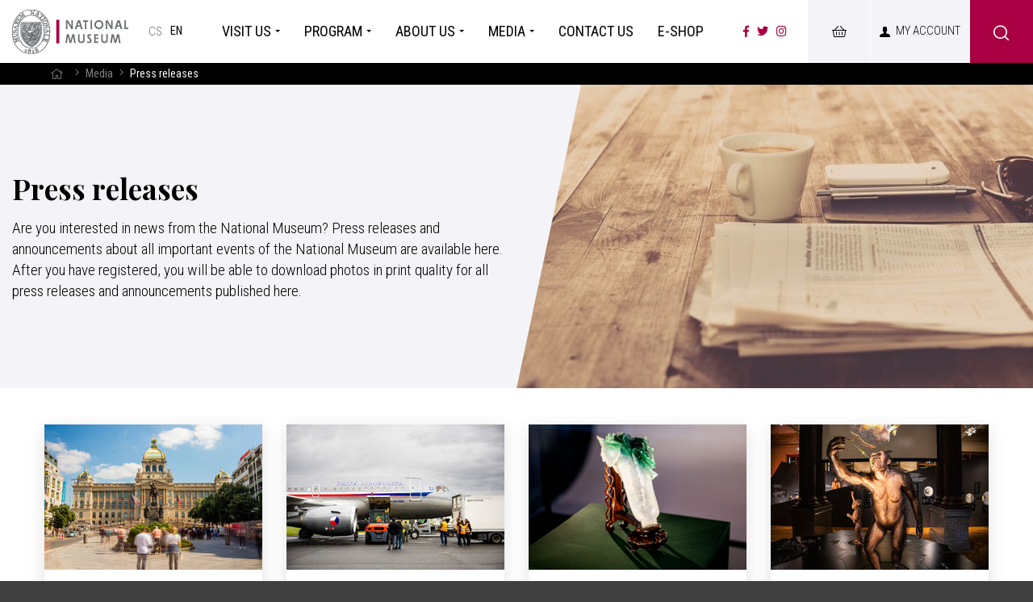

--- FILE ---
content_type: text/html; charset=UTF-8
request_url: https://www.nm.cz/en/media/press-releases
body_size: 11088
content:
<!DOCTYPE html>
<html>

<head>
        <meta charset="utf-8"/>
    	<link href="//fonts.googleapis.com/css?family=Playfair+Display:700|Roboto+Condensed:300,300i,400,700,700i&amp;amp;subset=latin-ext" rel="stylesheet" type="text/css"/>

    <!-- Kookiecheck.cz -->
    <script src="https://kookiecheck.cz/static/script/f094f7a537aa886daa34a8820bdb3905"></script>

    
    <link href="/css/c09ac2caa0b99490501918024952e6ac.css?2025-08-19 16:07:23" rel="stylesheet" type="text/css"/>
    <link href="/css/nouislider.css" rel="stylesheet" type="text/css"/>

    <title>Press releases - National museum</title>
<meta name="Keywords" content="Press releases - National museum">
<meta name="Description" content="Are you interested in news from the National Museum? Press releases and announcements about all important events of the National Museum are available here. After you have registered, you will be able to download photos in print quality for all press releases and announcements published here.">
    			<meta property="og:image" content="https://www.nm.cz/en/file/3bf9c1591e2746da2484bdd42a3d575e/2652/pexels-photo-97050.jpeg">
				<meta property="og:image:width" content="1800">
				<meta property="og:image:height" content="1200">
				<meta property="og:title" content="Press releases - National museum">
				<meta property="og:description" content="Are you interested in news from the National Museum? Press releases and announcements about all important events of the National Museum are available here. After you have registered, you will be able to download photos in print quality for all press releases and announcements published here.">
				<meta property="og:site_name" content="National museum">
		    <meta name="author" content="Národní Muzeum"/>

    <meta name="MobileOptimized" content="width"/>
    <meta name="HandheldFriendly" content="true"/>
    <meta name="viewport" content="width=device-width, initial-scale=1.0, user-scalable=yes"/>

        <link rel="icon" type="image/png" href="https://www.nm.cz/en/file/ad1e3d8b659d4c5536c61a5d693fed81/4/favicon/nmicon.png">
    

    <!-- Google Tag Manager -->
    <script nonce='34eae97f9cb0567369fcb5e1f782f58ae2b30b69' >

        (function(w,d,s,l,i){
            var n = d.querySelector('[nonce]'); var h = n.nonce || n.getAttribute('nonce')
            w[l]=w[l]||[];
            w[l].push({'nonce': h});
            w[l].push({'gtm.start': new Date().getTime(),event:'gtm.js'});
            const f=d.getElementsByTagName(s)[0],j=d.createElement(s),dl=l!='dataLayer'?'&l='+l:'';
            j.async=true;
            j.src='https://www.googletagmanager.com/gtm.js?id='+i+dl;
            j.setAttribute('nonce', n);
            f.parentNode.insertBefore(j,f);
        })(window,document,'script','dataLayer','GTM-TZGJ3LZ');


</script>
    <!-- End Google Tag Manager -->

    <meta name="robots" content="index,follow"> 

    <!-- Meta Pixel Code -->
    <script>
        !function(f,b,e,v,n,t,s) {if(f.fbq)return;n=f.fbq=function(){n.callMethod?
            n.callMethod.apply(n,arguments):n.queue.push(arguments)};
            if(!f._fbq)f._fbq=n;n.push=n;n.loaded=!0;n.version='2.0';
            n.queue=[];t=b.createElement(e);t.async=!0;
            t.src=v;s=b.getElementsByTagName(e)[0];
            s.parentNode.insertBefore(t,s)}(window, document,'script',
            'https://connect.facebook.net/en_US/fbevents.js');
        fbq('init', '2951996325101186');
        fbq('track', 'PageView');
    </script>
    <noscript><img height="1" width="1" style="display:none"
                   src="https://www.facebook.com/tr?id=2951996325101186&ev=PageView&noscript=1"
        /></noscript>
    <!-- End Meta Pixel Code -->



    <meta name="have-i-been-pwned-verification" value="c1ec10db4b41ce6d335396b2e6d54b08">

    <script type="text/javascript" src="/scripts/jquery-2.2.4.min.js" nonce="34eae97f9cb0567369fcb5e1f782f58ae2b30b69"></script>
</head>

<body class="en pageID355 pageID388">

<!-- Google Tag Manager (noscript) -->
<noscript><iframe src="https://www.googletagmanager.com/ns.html?id=GTM-TZGJ3LZ"
                  height="0" width="0" style="display:none;visibility:hidden"></iframe></noscript>
<!-- End Google Tag Manager (noscript) -->

<div id="page" >

    <header role="banner">
        <div class="section">
            <div class="header">
                <div class="logo">
                    
                    
                    <a href="/en" title="Homepage" aria-label="Homepage"><img alt="Národní muzeum" src="/img/logo-en.png" alt="" srcset="/img/logo-en.png 1x, /img/logo-en-2x.png 2x, /img/logo-en-3x.png 3x"></a>
                </div>

                <nav class="lang" aria-label="Jazykové verze">
   <ul class="lang__ul">
    																											
                                                <li><a title="Česky" href="/" class="cs">

																							cs</a></li>
   
									
    
                                          <li><span aria-current="true">
																						en</span></li>
        
									       
       							</ul><!-- /mutace --></nav>



                <nav class="topNav" aria-label="Hlavní navigace" accesskey="3">
                




    <ul level="1">
        		  		                        					                				                         <li class="subex" id="li351">
              <a  href="/en/visit-us"><span>Visit us                <span class="open SubmenuOnClick" data-idprefix="" data-pageid="351"></span></span></a>
                                                




<div class="sub">
    <div class="section">
        <ul level="2">
        		  		                        					                				                         <li  id="li377">
              <a  href="/en/visit-us/buildings"><span>Buildings
<!-- by Texy2! -->                <span class="open SubmenuOnClick" data-idprefix="" data-pageid="377"></span></span></a>
                                   <div class="subLiTextIn">Get to know our museums and memorials</div>                              </li>
        		  		                        					                				                         <li  id="li378">
              <a  href="/en/visit-us/tickets"><span>Tickets                <span class="open SubmenuOnClick" data-idprefix="" data-pageid="378"></span></span></a>
                                   <div class="subLiTextIn">For the first time, tickets can be purchased or booked online</div>                              </li>
        		  		                        					                				                         <li  id="li688">
              <a  href="/en/visit-us/national-museum-in-your-pocket"><span>Mobile App                <span class="open SubmenuOnClick" data-idprefix="" data-pageid="688"></span></span></a>
                                   <div class="subLiTextIn">Discover many interesting stories and never get lost</div>                              </li>
        		  		                        					                				                         <li  id="li422">
              <a  href="/en/visit-us/for-researchers"><span>For researchers                <span class="open SubmenuOnClick" data-idprefix="" data-pageid="422"></span></span></a>
                                   <div class="subLiTextIn">Visit our study and research facilities</div>                              </li>
            </ul>
        


            </li>
        		  		                        					                				                         <li class="subex" id="li352">
              <a  href="/en/program"><span>Program                <span class="open SubmenuOnClick" data-idprefix="" data-pageid="352"></span></span></a>
                                                




<div class="sub">
    <div class="section">
        <ul level="2">
        		  		                        					                				                         <li  id="li381">
              <a  href="/en/program/long-term-exhibitions"><span>Long-term exhibitions                <span class="open SubmenuOnClick" data-idprefix="" data-pageid="381"></span></span></a>
                                   <div class="subLiTextIn">Choose from our selection of long-term exhibitions</div>                              </li>
        		  		                        					                				                         <li  id="li382">
              <a  href="/en/program/exhibitions"><span>Exhibitions                <span class="open SubmenuOnClick" data-idprefix="" data-pageid="382"></span></span></a>
                                   <div class="subLiTextIn">Do not miss any of our new exhibitions, which are prepared regularly for you in all our buildings</div>                              </li>
        		  		                        					                				                         <li  id="li383">
              <a  href="/en/program/events"><span>Events                <span class="open SubmenuOnClick" data-idprefix="" data-pageid="383"></span></span></a>
                                   <div class="subLiTextIn">Take part in the events we organize for you</div>                              </li>
        		  		                        					                				                         <li  id="li379">
              <a  href="/en/program/families-and-children"><span>Families and children                <span class="open SubmenuOnClick" data-idprefix="" data-pageid="379"></span></span></a>
                                   <div class="subLiTextIn">Come to the museum with the children! </div>                              </li>
        		  		                        					                				                         <li  id="li380">
              <a  href="/en/program/schools"><span>Schools                <span class="open SubmenuOnClick" data-idprefix="" data-pageid="380"></span></span></a>
                                   <div class="subLiTextIn">Learn with the National Museum</div>                              </li>
            </ul>
        


            </li>
        		  		                        					                				                         <li class="subex" id="li353">
              <a  href="/en/about-us"><span>About us                <span class="open SubmenuOnClick" data-idprefix="" data-pageid="353"></span></span></a>
                                                




<div class="sub">
    <div class="section">
        <ul level="2">
        		  		                        					                				                         <li  id="li391">
              <a  href="/en/about-us/news"><span>News                <span class="open SubmenuOnClick" data-idprefix="" data-pageid="391"></span></span></a>
                                   <div class="subLiTextIn">Find out news about the National Museum</div>                              </li>
        		  		                        					                				                         <li class="subex" id="li384">
              <a  href="/en/about-us/departments"><span>Departments                <span class="open SubmenuOnClick" data-idprefix="" data-pageid="384"></span></span></a>
                                  




    <ul level="3">
        		  		                        					                				                         <li  id="li402">
              <a  href="/en/about-us/departments/natural-history-museum"><span>Natural History Museum                </span></a>                                            </li>
        		  		                        					                				                         <li  id="li403">
              <a  href="/en/about-us/departments/historical-museum"><span>Historical Museum                </span></a>                                            </li>
        		  		                        					                				                         <li  id="li404">
              <a  href="/en/about-us/departments/national-museum-library"><span>National Museum Library                </span></a>                                            </li>
        		  		                        					                				                         <li  id="li406">
              <a  href="/en/about-us/departments/czech-museum-of-music"><span>Czech Museum of Music                </span></a>                                            </li>
        		  		                        					                				                         <li  id="li405">
              <a  href="/en/about-us/departments/naprstek-museum"><span>Náprstek Museum                </span></a>                                            </li>
            </ul>
        


                            </li>
        		  		                        					                				                         <li class="subex" id="li385">
              <a  href="/en/about-us/science-and-research"><span>Science and research                <span class="open SubmenuOnClick" data-idprefix="" data-pageid="385"></span></span></a>
                                  




    <ul level="3">
        		  		                        					                				                         <li  id="li436">
              <a  href="https://www.nm.cz/en/about-us/science-and-research#collections"><span>Our collections                </span></a>                                            </li>
        		  		                        					                				                         <li  id="li423">
              <a  href="https://publikace.nm.cz/en"><span>Publications                </span></a>                                            </li>
        		  		                        					                				                         <li  id="li590">
              <a  href="https://www.nm.cz/en/about-us/science-and-research#study-rooms"><span>Study rooms                </span></a>                                            </li>
            </ul>
        


                            </li>
        		  		                        					                				                         <li  id="li419">
              <a  href="/en/about-us/contact"><span>Contact                <span class="open SubmenuOnClick" data-idprefix="" data-pageid="419"></span></span></a>
                                   <div class="subLiTextIn">Write, call or use the contact form prepared.</div>                              </li>
            </ul>
        


            </li>
        		  		                        					                				                         <li class="subex" id="li355">
              <a  href="/en/media"><span>Media                <span class="open SubmenuOnClick" data-idprefix="" data-pageid="355"></span></span></a>
                                                




<div class="sub">
    <div class="section">
        <ul level="2">
        		  		                        					                				                         <li  id="li387">
              <a  href="/en/media/downloads"><span>Downloads                <span class="open SubmenuOnClick" data-idprefix="" data-pageid="387"></span></span></a>
                                   <div class="subLiTextIn">Download our logos</div>                              </li>
        		  		                        					                				                         <li  id="li388">
              <a class="aktivni" href="/en/media/press-releases"><span>Press releases                <span class="open SubmenuOnClick" data-idprefix="" data-pageid="388"></span></span></a>
                                   <div class="subLiTextIn">See current press releases and announcements</div>                              </li>
        		  		                        					                				                         <li  id="li389">
              <a  href="/en/media/press-contact"><span>Press contact                <span class="open SubmenuOnClick" data-idprefix="" data-pageid="389"></span></span></a>
                                   <div class="subLiTextIn">Do not hesitate to contact us</div>                              </li>
            </ul>
        


            </li>
        		  		                        					                				                         <li  id="li894">
              <a  href="/en/contact-us"><span>Contact us                <span class="open SubmenuOnClick" data-idprefix="" data-pageid="894"></span></span></a>
                                                





            </li>
        		  		                        					                				                         <li  id="li356">
              <a  href="/en/e-shop1"><span>E-shop                <span class="open SubmenuOnClick" data-idprefix="" data-pageid="356"></span></span></a>
                                                





            </li>
            </ul>
        


                </nav>

                <button type="button" class="menuBtn" id="menuBtn" aria-expanded="false" aria-label="Zobrazit hlavní navigaci"><span aria-hidden="true"><em></em></span></button>
                <nav class="respNav" aria-label="Hlavní navigace">
                    <div class="respNav-in">
                        

	<ul>
							 
						<li class="subex" id="liresp351">
                                          				<a  href="/en/visit-us">
                         <span>Visit us				<button type="button"  aria-expanded="false" aria-label="Zobrazit další úroveň navigace"  class="open SubmenuOnClick" data-idprefix="resp" data-pageid="351"></button></span></a>                     				

	<ul>
							 
						<li  id="liresp377">
                                          				<a  href="/en/visit-us/buildings">
                         <span>Buildings				</span></a>                     				

			</li>
					 
						<li  id="liresp378">
                                          				<a  href="/en/visit-us/tickets">
                         <span>Tickets				</span></a>                     				

			</li>
					 
						<li  id="liresp688">
                                          				<a  href="/en/visit-us/national-museum-in-your-pocket">
                         <span>Mobile App				</span></a>                     				

			</li>
					 
						<li  id="liresp422">
                                          				<a  href="/en/visit-us/for-researchers">
                         <span>For researchers				</span></a>                     				

			</li>
			</ul>
			</li>
					 
						<li class="subex" id="liresp352">
                                          				<a  href="/en/program">
                         <span>Program				<button type="button"  aria-expanded="false" aria-label="Zobrazit další úroveň navigace"  class="open SubmenuOnClick" data-idprefix="resp" data-pageid="352"></button></span></a>                     				

	<ul>
							 
						<li  id="liresp381">
                                          				<a  href="/en/program/long-term-exhibitions">
                         <span>Long-term exhibitions				</span></a>                     				

			</li>
					 
						<li  id="liresp382">
                                          				<a  href="/en/program/exhibitions">
                         <span>Exhibitions				</span></a>                     				

			</li>
					 
						<li  id="liresp383">
                                          				<a  href="/en/program/events">
                         <span>Events				</span></a>                     				

			</li>
					 
						<li  id="liresp379">
                                          				<a  href="/en/program/families-and-children">
                         <span>Families and children				</span></a>                     				

			</li>
					 
						<li  id="liresp380">
                                          				<a  href="/en/program/schools">
                         <span>Schools				</span></a>                     				

			</li>
			</ul>
			</li>
					 
						<li class="subex" id="liresp353">
                                          				<a  href="/en/about-us">
                         <span>About us				<button type="button"  aria-expanded="false" aria-label="Zobrazit další úroveň navigace"  class="open SubmenuOnClick" data-idprefix="resp" data-pageid="353"></button></span></a>                     				

	<ul>
							 
						<li  id="liresp391">
                                          				<a  href="/en/about-us/news">
                         <span>News				</span></a>                     				

			</li>
					 
						<li class="subex" id="liresp384">
                                          				<a  href="/en/about-us/departments">
                         <span>Departments				<button type="button"  aria-expanded="false" aria-label="Zobrazit další úroveň navigace"  class="open SubmenuOnClick" data-idprefix="resp" data-pageid="384"></button></span></a>                     				

	<ul>
							 
						<li  id="liresp402">
                                          				<a  href="/en/about-us/departments/natural-history-museum">
                         <span>Natural History Museum				</span></a>                     							</li>
					 
						<li  id="liresp403">
                                          				<a  href="/en/about-us/departments/historical-museum">
                         <span>Historical Museum				</span></a>                     							</li>
					 
						<li  id="liresp404">
                                          				<a  href="/en/about-us/departments/national-museum-library">
                         <span>National Museum Library				</span></a>                     							</li>
					 
						<li  id="liresp406">
                                          				<a  href="/en/about-us/departments/czech-museum-of-music">
                         <span>Czech Museum of Music				</span></a>                     							</li>
					 
						<li  id="liresp405">
                                          				<a  href="/en/about-us/departments/naprstek-museum">
                         <span>Náprstek Museum				</span></a>                     							</li>
			</ul>
			</li>
					 
						<li class="subex" id="liresp385">
                                          				<a  href="/en/about-us/science-and-research">
                         <span>Science and research				<button type="button"  aria-expanded="false" aria-label="Zobrazit další úroveň navigace"  class="open SubmenuOnClick" data-idprefix="resp" data-pageid="385"></button></span></a>                     				

	<ul>
							 
						<li  id="liresp436">
                                          				<a  href="https://www.nm.cz/en/about-us/science-and-research#collections">
                         <span>Our collections				</span></a>                     							</li>
					 
						<li  id="liresp423">
                                          				<a  href="https://publikace.nm.cz/en">
                         <span>Publications				</span></a>                     							</li>
					 
						<li  id="liresp590">
                                          				<a  href="https://www.nm.cz/en/about-us/science-and-research#study-rooms">
                         <span>Study rooms				</span></a>                     							</li>
			</ul>
			</li>
					 
						<li  id="liresp419">
                                          				<a  href="/en/about-us/contact">
                         <span>Contact				</span></a>                     				

			</li>
			</ul>
			</li>
					 
						<li class="subex" id="liresp355">
                                          				<a  href="/en/media">
                         <span>Media				<button type="button"  aria-expanded="false" aria-label="Zobrazit další úroveň navigace"  class="open SubmenuOnClick" data-idprefix="resp" data-pageid="355"></button></span></a>                     				

	<ul>
							 
						<li  id="liresp387">
                                          				<a  href="/en/media/downloads">
                         <span>Downloads				</span></a>                     				

			</li>
					 
						<li  id="liresp388">
                                          				<a class="aktivni" href="/en/media/press-releases">
                         <span>Press releases				</span></a>                     				

			</li>
					 
						<li  id="liresp389">
                                          				<a  href="/en/media/press-contact">
                         <span>Press contact				</span></a>                     				

			</li>
			</ul>
			</li>
					 
						<li  id="liresp894">
                                          				<a  href="/en/contact-us">
                         <span>Contact us				</span></a>                     				

			</li>
					 
						<li  id="liresp356">
                                          				<a  href="/en/e-shop1">
                         <span>E-shop				</span></a>                     				

			</li>
			</ul>
                    </div>
                                                        </nav>
                <span id="dark" aria-hidden="true"></span>

                <ul class="soc" aria-label="Národní muzeum na sociálních sítích">
                    <li><a aria-label="Národní muzeum na Facebooku" href="https://www.facebook.com/narodnimuzeum/" target="_blank"><i class="fab fa-facebook-f" aria-hidden="true"></i></a></li>
                    <li><a aria-label="Národní muzeum na Twitteru" href="https://twitter.com/narodnimuzeum" target="_blank"><i class="fab fa-twitter" aria-hidden="true"></i></a></li>
                    <li><a aria-label="Národní muzeum na Instagramu" href="https://www.instagram.com/narodnimuzeum/" target="_blank"><i class="fab fa-instagram" aria-hidden="true"></i></a></li>
                </ul>
					 <div class="">
						<a href="https://online.colosseum.eu/narodni-muzeum2/standard/Cart/Index?mrsid=143" target="_blank" class="userButton shopButton" title="E-shop"><span>&nbsp;<!-- E-shop --></span></a>
					 </div>

                


<div class="loginBox">


    <a  href="https://tickets.colosseum.eu/nulk/General/Account?mrsid=143" style="color:black; text-decoration: none;"  class="userButton"  title="Přihlášení/Registrace"><span>My account</span></a>

    <div class="userButton no" id="userButton" title="Přihlášení/Registrace"><span>My account</span></div>
    <div class="dialog" id="loginBoxWindow" style="display: none;">
        <div class="dialogIn">
            <div class="contentloged">

            <form action="https://tickets.colosseum.eu/nulk/registrationlogin?mrsid=143" method="post">
                <fieldset>
                    <div class="dialog__hdr">Login</div>
                    <p>
                        <input type="text"  value="" name="login" placeholder="Váš e-mail"> </p>
                    <p>
                        <input type="password" name="password" value="" placeholder="Password"> </p>
                    <p>
                        <button type="submit" name="" value="Přihlásit se" class="btn" title="">Login</button>
                        <input type="hidden" name="do-login" value="1">
                    </p>
                </fieldset>

            </form>
            <div class="loginBtns">

                <a href="https://tickets.colosseum.eu/nulk/General/Account/Register?mrsid=143" class="rr rr1"><i class="fa fa-pencil"></i>Sign up</a>


                <a href="https://tickets.colosseum.eu/nulk/General/Account?mrsid=143#forgottenPassword" class="rr rr2"><i class="fa fa-lock"></i>Forgot your password?</a>

            </div>
            </div>
            <div class="contentloged2" style="display: none">


                <ul class="dialogMenu dialogMenu-user">
                    <li class="dialogMenu__item"><a class="dialogMenu__link" href="https://tickets.colosseum.eu/nulk/standard/Cart/Index?mrsid=143">
                            <i class="fa fa-shopping-cart"></i> Košík <span class="num kosik"></span></a></li>


                    <li class="dialogMenu__item"><a class="dialogMenu__link" href="https://tickets.colosseum.eu/nulk/General/MyAccount?mrsid=143">
                            <i class="fa fa-bars"></i> Historie objednávek</a></li>


                    <li class="dialogMenu__item"><a class="dialogMenu__link" href="https://tickets.colosseum.eu/nulk/General/MyAccount?mrsid=143">
                            <i class="fa fa-user"></i> My account</a></li>


                    <li class="dialogMenu__item"><a class="dialogMenu__link" href="https://tickets.colosseum.eu/nulk/General/Account/Register?mrsid=143">
                            <i class="fa fa-pencil"></i> Změna údajů</a></li>


                    <li class="dialogMenu__item"><a class="dialogMenu__link" href="https://tickets.colosseum.eu/nulk/General/Account?mrsid=143#forgottenPassword">
                            <i class="fa fa-lock"></i> Změna hesla</a></li>


                    <li class="dialogMenu__item"><a class="dialogMenu__link" href="https://tickets.colosseum.eu/nulk/General/Account/Deauthorize?mrsid=143">
                            <i class="fa fa-power-off"></i> Odhlásit se</a></li>
                </ul>




            </div>
        </div>
    </div>
</div>


                
					
					
						<div class="searchButton btn" onclick="$('#searchWin').fadeToggle();"><i class="icon-search"></i></div>





            </div>
        </div>



    </header>





        


                                


<main role="main">

	

			


			<div class="searchWin" id="searchWin">
				<div class="searchWin__l">
					<div class="searchWin__top">
						<div class="section">
							<form action="https://www.nm.cz/en/search" id="search" role="search" class="search" method="get" aria-label="Fulltext vyhledávání" accesskey="4">
								<fieldset>
									<input type="hidden" name="do-search">

									<div class="searchInner__cont">
										<div class="searchInner__input">
																						<input name="q" class="searchinput pole searchbox searchField" aria-label="hledaný text" placeholder="Search..." type="search" size="25" onfocus="$('#searchWin__main').fadeIn(); /*$('.searchLinks').slideToggle();*/"/>
										</div>
										<div class="searchInner__close">

											<button type="button" onclick="$('#searchWin').fadeToggle();">
												<svg width="50" height="50" fill="#000" viewBox="0 0 24 24" xmlns="http://www.w3.org/2000/svg">
													<path d="M19 6.41L17.59 5 12 10.59 6.41 5 5 6.41 10.59 12 5 17.59 6.41 19 12 13.41 17.59 19 19 17.59 13.41 12z"></path>
													<path d="M0 0h24v24H0z" fill="none"></path>
												</svg>

												<span>Close search</span></button>
										</div>


									</div>
								</fieldset>

							</form>

							<div class="searchLinks" id="frequentTerms">
																<a  href="/en/visit-us/buildings" >Buildings</a>
																<a  href="/en/visit-us/tickets" >Tickets</a>
																<a  href="/en/national-museum-in-your-pocket" >Mobile application</a>
																<a  href="/en/about-us/contact" >Contact</a>
															</div>
						</div>
					</div>

					<div class="searchWin__main" id="searchWin__main" style="display:none;">

						<div class="section">
							<div class="bookmarks">
								<ul id="autocompleteBms">
								</ul>
							</div>
						</div>

						<div class="searchWin__mainIn" id="bmcontents">
							<div class="section">
								<div class="searchResults bmcontent" id="ResultSetPage" style="">

																	</div>
								<!-- /.bmcontent -->
							</div>

						</div>
					</div>
				</div>





			</div>
    <nav class="breadCrumbs" aria-label="Drobečková navigace">
    <div class="section">
        <ul class="breadCrumbs__ul">
					<li class="breadCrumbs__item"><a href="/en" title="Homepage" aria-label="Homepage" class="breadCrumbs__link"><i class="fa fa-home" aria-hidden="true"></i></a></li>
					<li class="breadCrumbs__item"><i class="fa fa-angle-right breadCrumbs__sep" aria-hidden="true"></i>   <a href="/en/media">Media</a></li>
					<li class="breadCrumbs__item"><i class="fa fa-angle-right breadCrumbs__sep" aria-hidden="true"></i> <span class="breadCrumbs__position" aria-label="Aktuální stránka">Press releases</span></li>
		</ul>
	</div>
</nav>

    

    <section class="pageHeader ">
        <div class="pageHeaderIn">
            <div class="section">
                <div class="pageHeaderCont">
                    <div class="slideCont">
                                                <h1>Press releases</h1>
                        <div class="pageHeaderText">  <p>Are you interested in news from the National Museum? Press releases and announcements about all important events of the National Museum are available here. After you have registered, you will be able to download photos in print quality for all press releases and announcements published here.</p>
</div>


                    </div>
                </div>
                                    <div class="pageHeaderImg"><img src="https://www.nm.cz/en/file/3bf9c1591e2746da2484bdd42a3d575e/2652/headperex/pexels-photo-97050.jpeg" alt=""></div>
                                            </div>

        </div>

    </section>

            
    
                
<section>
    <div class="section">
        <div class="content">



            <div class="eventList">



    <article>
        <div class="event">
            <div class="eImg">
                                    <a href="/en/media/press-releases/visitor-numbers-at-the-national-museum-of-the-czech-republic-reach-record-levels-again-in-2025-2026-will-bring-exhibitions-focusing-on-history-and-personalities"><img src="https://www.nm.cz/en/file/eaa833395b2aa550c03afa5e216d4dd0/53882/hpbox/HB_bez%20baneru%20%2812%29.jpg" alt="Visitor numbers at the National Museum of the Czech Republic reach record levels again in 2025.  2026 will bring exhibitions focusing on history and personalities">

                    </a>
                            </div>
            <div class="eCont">
                <h3><a href="/en/media/press-releases/visitor-numbers-at-the-national-museum-of-the-czech-republic-reach-record-levels-again-in-2025-2026-will-bring-exhibitions-focusing-on-history-and-personalities" title="Visitor numbers at the National Museum of the Czech Republic reach record levels again in 2025.  2026 will bring exhibitions focusing on history and personalities">Visitor numbers at the National Museum of the Czech Republic reach record levels again in 2025.  2026 will bring exhibitions focusing on history and personalities</a></h3>
                <div class="eInfo">
                                    <span>

<time>
                                    <i class="icon-calendar"></i>
                          14. 1. 2026                               </time>

                                    </span>

        


                </div>
                <div class="eText"><p>Press release on the 2025 review and 2026 exhibition plan</p>
</div>

            </div>
        </div>

    </article>



	

    <article>
        <div class="event">
            <div class="eImg">
                                    <a href="/en/media/press-releases/lucy-and-selam-bid-farewell-to-prague-national-museum-of-the-czech-republic-attendance-reaches-record-levels"><img src="https://www.nm.cz/en/file/e5a6ded6207b4d1c576a072810c8b034/53005/hpbox/Balen%C3%AD%20a%20odlet%20Lucy%20%26%20Selam%20%2822%29.jpg" alt="Lucy and Selam bid farewell to Prague, National Museum of the Czech Republic attendance reaches record levels">

                    </a>
                            </div>
            <div class="eCont">
                <h3><a href="/en/media/press-releases/lucy-and-selam-bid-farewell-to-prague-national-museum-of-the-czech-republic-attendance-reaches-record-levels" title="Lucy and Selam bid farewell to Prague, National Museum of the Czech Republic attendance reaches record levels">Lucy and Selam bid farewell to Prague, National Museum of the Czech Republic attendance reaches record levels</a></h3>
                <div class="eInfo">
                                    <span>

<time>
                                    <i class="icon-calendar"></i>
                          30. 10. 2025                               </time>

                                    </span>

        


                </div>
                <div class="eText"><p>Press release on the departure of the original fossils Lucy and Selam</p>
</div>

            </div>
        </div>

    </article>



	

    <article>
        <div class="event">
            <div class="eImg">
                                    <a href="/en/media/press-releases/100-treasures-100-stories-an-exceptional-exhibition-of-rare-jewels-from-the-imperial-collections-of-the-national-palace-museum-at-the-national-museum-of-the-czech-republic"><img src="https://www.nm.cz/en/file/b9b4fa6fcb39f31dca16595c5cbe5a9b/52512/hpbox/Hl%C3%A1vka%20zel%C3%AD%20upraven%C3%A9%20o%C5%99ez.png" alt="100 Treasures, 100 Stories: An exceptional exhibition of rare jewels from the imperial collections of the National Palace Museum at the National Museum of the Czech Republic">

                    </a>
                            </div>
            <div class="eCont">
                <h3><a href="/en/media/press-releases/100-treasures-100-stories-an-exceptional-exhibition-of-rare-jewels-from-the-imperial-collections-of-the-national-palace-museum-at-the-national-museum-of-the-czech-republic" title="100 Treasures, 100 Stories: An exceptional exhibition of rare jewels from the imperial collections of the National Palace Museum at the National Museum of the Czech Republic">100 Treasures, 100 Stories: An exceptional exhibition of rare jewels from the imperial collections of the National Palace Museum at the National Museum of the Czech Republic</a></h3>
                <div class="eInfo">
                                    <span>

<time>
                                    <i class="icon-calendar"></i>
                          12. 9. 2025                               </time>

                                    </span>

        


                </div>
                <div class="eText"><p>Press release for the exhibition 100 Treasures, 100 Stories</p>
</div>

            </div>
        </div>

    </article>



	

    <article>
        <div class="event">
            <div class="eImg">
                                    <a href="/en/media/press-releases/the-original-fossils-of-lucy-and-selam-are-on-display-for-the-first-time-in-europe-in-the-exhibition-people-and-their-ancestors-at-the-national-museum-of-the-czech-republic"><img src="https://www.nm.cz/en/file/743c8a05f83e0cedeafcb12dadec76b9/52065/hpbox/C33A5436.jpg" alt="The original fossils of Lucy and Selam are on display for the first time in Europe in the exhibition People and Their Ancestors at the National Museum of the Czech Republic">

                    </a>
                            </div>
            <div class="eCont">
                <h3><a href="/en/media/press-releases/the-original-fossils-of-lucy-and-selam-are-on-display-for-the-first-time-in-europe-in-the-exhibition-people-and-their-ancestors-at-the-national-museum-of-the-czech-republic" title="The original fossils of Lucy and Selam are on display for the first time in Europe in the exhibition People and Their Ancestors at the National Museum of the Czech Republic">The original fossils of Lucy and Selam are on display for the first time in Europe in the exhibition People and Their Ancestors at the National Museum of the Czech Republic</a></h3>
                <div class="eInfo">
                                    <span>

<time>
                                    <i class="icon-calendar"></i>
                          25. 8. 2025                               </time>

                                    </span>

        


                </div>
                <div class="eText"><p>Press release on the presentation of the original fossils of Lucy and Selam at the National Museum of the Czech Republic and the opening of the exhibition People and Their Ancestors</p>
</div>

            </div>
        </div>

    </article>



	

    <article>
        <div class="event">
            <div class="eImg">
                                    <a href="/en/media/press-releases/historic-moment-the-fossils-of-lucy-and-selam-arrive-from-ethiopia-to-the-czech-republic-from-25-august-2025-they-will-be-on-display-at-the-national-museum-of-the-czech-republic"><img src="https://www.nm.cz/en/file/9e4af44b26b9ca2b3c78cd51e1933c1d/51793/hpbox/Lucy%20p%C5%99%C3%ADlet%20%2823%29.JPG" alt="Historic Moment: The Fossils of Lucy and Selam Arrive from Ethiopia to the Czech Republic. From 25 August 2025, they will be on display at the National Museum of the Czech Republic.">

                    </a>
                            </div>
            <div class="eCont">
                <h3><a href="/en/media/press-releases/historic-moment-the-fossils-of-lucy-and-selam-arrive-from-ethiopia-to-the-czech-republic-from-25-august-2025-they-will-be-on-display-at-the-national-museum-of-the-czech-republic" title="Historic Moment: The Fossils of Lucy and Selam Arrive from Ethiopia to the Czech Republic. From 25 August 2025, they will be on display at the National Museum of the Czech Republic.">Historic Moment: The Fossils of Lucy and Selam Arrive from Ethiopia to the Czech Republic. From 25 August 2025, they will be on display at the National Museum of the Czech Republic.</a></h3>
                <div class="eInfo">
                                    <span>

<time>
                                    <i class="icon-calendar"></i>
                          15. 8. 2025                               </time>

                                    </span>

        


                </div>
                <div class="eText"><p>Press Release on the Arrival of the Original Fossils of Lucy and Selam in Prague</p>
</div>

            </div>
        </div>

    </article>



	

    <article>
        <div class="event">
            <div class="eImg">
                                    <a href="/en/media/press-releases/chinggis-khan-and-his-world-a-unique-exhibition-at-the-national-museum-of-the-czech-republic"><img src="https://www.nm.cz/en/file/3da78fe62c50c6962cfd34d0e3b0d545/49110/hpbox/Chinggis%20Khan%20exhibition%204.jpg" alt="Chinggis Khan and His World: A Unique Exhibition at the National Museum of the Czech Republic ">

                    </a>
                            </div>
            <div class="eCont">
                <h3><a href="/en/media/press-releases/chinggis-khan-and-his-world-a-unique-exhibition-at-the-national-museum-of-the-czech-republic" title="Chinggis Khan and His World: A Unique Exhibition at the National Museum of the Czech Republic ">Chinggis Khan and His World: A Unique Exhibition at the National Museum of the Czech Republic </a></h3>
                <div class="eInfo">
                                    <span>

<time>
                                    <i class="icon-calendar"></i>
                          11. 3. 2025                               </time>

                                    </span>

        


                </div>
                <div class="eText"><p>Press Release: Opening of the Chinggis Khan Exhibition at the National Museum&nbsp;of the Czech Republic</p>
</div>

            </div>
        </div>

    </article>



	

    <article>
        <div class="event">
            <div class="eImg">
                                    <a href="/en/media/press-releases/[base64]"><img src="https://www.nm.cz/en/file/611dab9f6a804d7641c8aa49e081df90/48719/hpbox/IMG_6997.jpg" alt="The iconic human ancestor Australopithecus afarensis "Lucy", together with "Selam" will visit Prague in August! The National Museum and the Ministry of Tourism of Ethiopia will present to the public some of the most valuable and ancient paleoanthropologic">

                    </a>
                            </div>
            <div class="eCont">
                <h3><a href="/en/media/press-releases/[base64]" title="The iconic human ancestor Australopithecus afarensis &quot;Lucy&quot;, together with &quot;Selam&quot; will visit Prague in August! The National Museum and the Ministry of Tourism of Ethiopia will present to the public some of the most valuable and ancient paleoanthropologic">The iconic human ancestor Australopithecus afarensis &quot;Lucy&quot;, together with &quot;Selam&quot; will visit Prague in August! The National Museum and the Ministry of Tourism of Ethiopia will present to the public some of the most valuable and ancient paleoanthropologic</a></h3>
                <div class="eInfo">
                                    <span>

<time>
                                    <i class="icon-calendar"></i>
                          5. 2. 2025                               </time>

                                    </span>

        


                </div>
                <div class="eText"><p>Press Release on the loan of Lucy to the National Museum</p>
</div>

            </div>
        </div>

    </article>



	

    <article>
        <div class="event">
            <div class="eImg">
                                    <a href="/en/media/press-releases/czech-prima-donnas-at-the-met-opera-national-museum-of-the-czech-republic-presents-the-world-class-achievements-of-czech-female-opera-singers-in-new-york"><img src="https://www.nm.cz/en/file/750e01dc6db68dc5dd27e724e41fa322/44697/hpbox/Primadony%20v%20MET%20%2817%29.jpg" alt="Czech Prima Donnas at the Met Opera. National Museum of the Czech Republic presents the world-class achievements of Czech female opera singers in New York">

                    </a>
                            </div>
            <div class="eCont">
                <h3><a href="/en/media/press-releases/czech-prima-donnas-at-the-met-opera-national-museum-of-the-czech-republic-presents-the-world-class-achievements-of-czech-female-opera-singers-in-new-york" title="Czech Prima Donnas at the Met Opera. National Museum of the Czech Republic presents the world-class achievements of Czech female opera singers in New York">Czech Prima Donnas at the Met Opera. National Museum of the Czech Republic presents the world-class achievements of Czech female opera singers in New York</a></h3>
                <div class="eInfo">
                                    <span>

<time>
                                    <i class="icon-calendar"></i>
                          23. 5. 2024                               </time>

                                    </span>

        


                </div>
                <div class="eText"><p>Press release for the Czech Prima Donnas at the Met Opera exhibition</p>
</div>

            </div>
        </div>

    </article>



	

    <article>
        <div class="event">
            <div class="eImg">
                                    <a href="/en/media/press-releases/czechslovak-slovakczech-exhibition-on-the-occasion-of-czechoslovakias-100-year-anniversary-opens-at-bratislava-castle"><img src="https://www.nm.cz/en/file/afa6de6544a6f3fb358212ae6415f7ea/2753/hpbox/obrazek2356.jpg" alt="Czech–Slovak / Slovak–Czech Exhibition on the occasion of Czechoslovakia’s 100-year anniversary opens at Bratislava Castle">

                    </a>
                            </div>
            <div class="eCont">
                <h3><a href="/en/media/press-releases/czechslovak-slovakczech-exhibition-on-the-occasion-of-czechoslovakias-100-year-anniversary-opens-at-bratislava-castle" title="Czech–Slovak / Slovak–Czech Exhibition on the occasion of Czechoslovakia’s 100-year anniversary opens at Bratislava Castle">Czech–Slovak / Slovak–Czech Exhibition on the occasion of Czechoslovakia’s 100-year anniversary opens at Bratislava Castle</a></h3>
                <div class="eInfo">
                                    <span>

<time>
                                    <i class="icon-calendar"></i>
                          30. 4. 2018                               </time>

                                    </span>

        


                </div>
                <div class="eText"><p>Press release for the opening of the Czech&ndash;Slovak / Slovak&ndash;Czech Exhibition in Bratislava</p>
</div>

            </div>
        </div>

    </article>



	

    <article>
        <div class="event">
            <div class="eImg">
                                    <a href="/en/media/press-releases/the-munich-agreement-the-hachahitler-protocol-and-other-unique-documents-in-the-czech-slovak-slovak-czech-exhibition"><img src="https://www.nm.cz/en/file/4df6878397227d2d6053d03b9471fe57/2770/hpbox/obrazek66.jpg" alt="The Munich Agreement, the Hácha–Hitler Protocol and other unique documents in the Czech-Slovak / Slovak-Czech Exhibition">

                    </a>
                            </div>
            <div class="eCont">
                <h3><a href="/en/media/press-releases/the-munich-agreement-the-hachahitler-protocol-and-other-unique-documents-in-the-czech-slovak-slovak-czech-exhibition" title="The Munich Agreement, the Hácha–Hitler Protocol and other unique documents in the Czech-Slovak / Slovak-Czech Exhibition">The Munich Agreement, the Hácha–Hitler Protocol and other unique documents in the Czech-Slovak / Slovak-Czech Exhibition</a></h3>
                <div class="eInfo">
                                    <span>

<time>
                                    <i class="icon-calendar"></i>
                          22. 2. 2018                               </time>

                                    </span>

        


                </div>
                <div class="eText"><p>Press release on the loan of a set of original foreign documents on the occasion of the Czech-Slovak / Slovak-Czech Exhibition</p>
</div>

            </div>
        </div>

    </article>



	

    <article>
        <div class="event">
            <div class="eImg">
                                    <a href="/en/media/press-releases/the-national-museum-presents-tomas-garrigue-masaryk-in-washington"><img src="https://www.nm.cz/en/file/0065520a8d840cf160f8afc4a0e9d5fc/2772/hpbox/obrazek55.jpg" alt="The National Museum presents Tomáš Garrigue Masaryk in Washington">

                    </a>
                            </div>
            <div class="eCont">
                <h3><a href="/en/media/press-releases/the-national-museum-presents-tomas-garrigue-masaryk-in-washington" title="The National Museum presents Tomáš Garrigue Masaryk in Washington">The National Museum presents Tomáš Garrigue Masaryk in Washington</a></h3>
                <div class="eInfo">
                                    <span>

<time>
                                    <i class="icon-calendar"></i>
                          13. 2. 2018                               </time>

                                    </span>

        


                </div>
                <div class="eText"><p>Press Announcement to open the &quot;Masaryk as a Phenomenon&quot; exhibition in Washington (7 February - 7 March 2018)</p>
</div>

            </div>
        </div>

    </article>



	

    <article>
        <div class="event">
            <div class="eImg">
                                    <a href="/en/media/press-releases/the-va-museum-exhibits-one-of-the-national-museums-top-items-mozarts-piano"><img src="https://www.nm.cz/en/file/e7c61bf38ca990fc1981147a901da338/2773/hpbox/obrazek65.jpg" alt="The V&A Museum exhibits one of the National Museum’s TOP items – Mozart's piano">

                    </a>
                            </div>
            <div class="eCont">
                <h3><a href="/en/media/press-releases/the-va-museum-exhibits-one-of-the-national-museums-top-items-mozarts-piano" title="The V&amp;A Museum exhibits one of the National Museum’s TOP items – Mozart's piano">The V&amp;A Museum exhibits one of the National Museum’s TOP items – Mozart's piano</a></h3>
                <div class="eInfo">
                                    <span>

<time>
                                    <i class="icon-calendar"></i>
                          27. 9. 2017                               </time>

                                    </span>

        


                </div>
                <div class="eText"><p>Press release on Mozart&acute;s piano loan to The V&amp;A Museum</p>
</div>

            </div>
        </div>

    </article>



	

    <article>
        <div class="event">
            <div class="eImg">
                                    <a href="/en/media/press-releases/the-national-museum-has-opened-an-unusual-exhibition-about-tomas-garrigue-masaryk-the-masaryk-phenomenon"><img src="https://www.nm.cz/en/file/a7ed485a70c4e9b6b54c49e7a52c2a8e/2774/hpbox/obrazek1.jpg" alt="The National Museum has opened an unusual exhibition about Tomáš Garrigue Masaryk, The Masaryk Phenomenon">

                    </a>
                            </div>
            <div class="eCont">
                <h3><a href="/en/media/press-releases/the-national-museum-has-opened-an-unusual-exhibition-about-tomas-garrigue-masaryk-the-masaryk-phenomenon" title="The National Museum has opened an unusual exhibition about Tomáš Garrigue Masaryk, The Masaryk Phenomenon">The National Museum has opened an unusual exhibition about Tomáš Garrigue Masaryk, The Masaryk Phenomenon</a></h3>
                <div class="eInfo">
                                    <span>

<time>
                                    <i class="icon-calendar"></i>
                          14. 9. 2017                               </time>

                                    </span>

        


                </div>
                <div class="eText"><p>Press release on the opening of the Masaryk Phenomenon exhibition</p>
</div>

            </div>
        </div>

    </article>



	

    <article>
        <div class="event">
            <div class="eImg">
                                    <a href="/en/media/press-releases/the-national-museum-and-the-directorate-general-of-antiquities-and-museums-of-the-syrian-arab-republic-have-begun-long-term-cooperation-in-the-field-of-protecting-the-worlds-cultural-heritage"><img src="https://www.nm.cz/en/file/6b70149305abf6453206e7091c5d0215/2790/hpbox/obrazek5.jpg" alt="The National Museum and the Directorate General of Antiquities and Museums of the Syrian Arab Republic have begun long-term cooperation in the field of protecting the world's cultural heritage">

                    </a>
                            </div>
            <div class="eCont">
                <h3><a href="/en/media/press-releases/the-national-museum-and-the-directorate-general-of-antiquities-and-museums-of-the-syrian-arab-republic-have-begun-long-term-cooperation-in-the-field-of-protecting-the-worlds-cultural-heritage" title="The National Museum and the Directorate General of Antiquities and Museums of the Syrian Arab Republic have begun long-term cooperation in the field of protecting the world's cultural heritage">The National Museum and the Directorate General of Antiquities and Museums of the Syrian Arab Republic have begun long-term cooperation in the field of protecting the world's cultural heritage</a></h3>
                <div class="eInfo">
                                    <span>

<time>
                                    <i class="icon-calendar"></i>
                          15. 5. 2017                               </time>

                                    </span>

        


                </div>
                <div class="eText"><p>Press release on the commencement of cooperation between the National Museum and the Directorate General of Antiquities and Museums of the Syrian Arab Republic.</p>
</div>

            </div>
        </div>

    </article>



	

    <article>
        <div class="event">
            <div class="eImg">
                                    <a href="/en/media/press-releases/dvoraks-rusalka-in-amerika"><img src="https://www.nm.cz/en/file/46fc5ac8081d8b223b229d4995034137/2791/hpbox/obrazek98.jpg" alt="Dvořák’s Rusalka in Amerika">

                    </a>
                            </div>
            <div class="eCont">
                <h3><a href="/en/media/press-releases/dvoraks-rusalka-in-amerika" title="Dvořák’s Rusalka in Amerika">Dvořák’s Rusalka in Amerika</a></h3>
                <div class="eInfo">
                                    <span>

<time>
                                    <i class="icon-calendar"></i>
                          3. 2. 2017                               </time>

                                    </span>

        


                </div>
                <div class="eText"><p>Press-release of the Czech Centers and the National Museum</p>
</div>

            </div>
        </div>

    </article>



	

    <article>
        <div class="event">
            <div class="eImg">
                                    <a href="/en/media/press-releases/the-national-museums-new-exhibition-when-the-emperor-is-dying-commemorates-the-last-journey-of-the-king-and-emperor-charles-iv"><img src="https://www.nm.cz/en/file/f4ffc19da59fab1147b2dc966a9d999f/2793/hpbox/obrazek.jpg" alt="The National Museum’s new exhibition When the Emperor is dying commemorates the last journey of the King and Emperor Charles IV.">

                    </a>
                            </div>
            <div class="eCont">
                <h3><a href="/en/media/press-releases/the-national-museums-new-exhibition-when-the-emperor-is-dying-commemorates-the-last-journey-of-the-king-and-emperor-charles-iv" title="The National Museum’s new exhibition When the Emperor is dying commemorates the last journey of the King and Emperor Charles IV.">The National Museum’s new exhibition When the Emperor is dying commemorates the last journey of the King and Emperor Charles IV.</a></h3>
                <div class="eInfo">
                                    <span>

<time>
                                    <i class="icon-calendar"></i>
                          2. 1. 2017                               </time>

                                    </span>

        


                </div>
                <div class="eText"><p>Press release on the opening of the When the Emperor is dying exhibition</p>
</div>

            </div>
        </div>

    </article>



	

    <article>
        <div class="event">
            <div class="eImg">
                                    <a href="/en/media/press-releases/come-and-be-inspired-by-beauty-that-does-not-age-the-retro-exhibition-is-starting-in-the-new-building-of-the-national-museum"><img src="https://www.nm.cz/en/file/024e5912237f35051ece60bb8b57f4fd/2799/hpbox/obrazek%20ok.jpg" alt="Come and be inspired by beauty that does not age! The Retro exhibition is starting in the New Building of the National Museum">

                    </a>
                            </div>
            <div class="eCont">
                <h3><a href="/en/media/press-releases/come-and-be-inspired-by-beauty-that-does-not-age-the-retro-exhibition-is-starting-in-the-new-building-of-the-national-museum" title="Come and be inspired by beauty that does not age! The Retro exhibition is starting in the New Building of the National Museum">Come and be inspired by beauty that does not age! The Retro exhibition is starting in the New Building of the National Museum</a></h3>
                <div class="eInfo">
                                    <span>

<time>
                                    <i class="icon-calendar"></i>
                          27. 6. 2016                               </time>

                                    </span>

        


                </div>
                <div class="eText"><p>Press release on the opening of the Retro exhibition</p>
</div>

            </div>
        </div>

    </article>



	            </div>



	
        </div>
    </div>
</section>
            


    

    <section>
        <div class="section">
            <div class="content">

                                <div class="row row-pad15 textLayout">
                    <div class="col-8 textLayoutL">




									                        								
								
								
                                                                        
                        

                                                

                                       </div>
                    <div class="col-4 textLayoutR">

                        
                        

                                
                        


                        
                            
                        





                                                

                    </div>
                </div>


            </div>
        </div>
    </section>






    


                




    			

			


        





</main>





                


        

        


    <div id="jsinsert">
    </div>
    <style>
        .colosseumline {display: block; position: fixed; background: #a80042; background: rgba(168, 0, 66, 0.9);backdrop-filter: blur(10px);  -webkit-backdrop-filter:blur(10px); bottom: 0; width: 100%;  padding: 15px 15px; z-index: 9999; color:white; }
        .colosseumline .btn{float:right; background: white; color:black; }
        .colosseumline .texty{ padding: 5px; }
        .colosseumline .num{ margin: -2px 5px 0 5px }
        .colosseumline .price{font-weight: bold;  }
    </style>


    <footer role="contentinfo">
        <div class="section">
            <div class="fMenu">
                <ul>
                    <li>
                        <img alt="Národní muzeum" src="/img/logo-en-white.png" alt="" srcset="/img/logo-en-white.png 1x, /img/logo-en-white-2x.png 2x, /img/logo-en-white-3x.png 3x">
                    </li>
                                            <li>
                            <a href="/en/cooperation">Cooperation</a>

                            <ul>
                                                                <li>
                                    <a href="/en/cooperation/sponsorship" >Sponsorship</a>
                                </li>
                                                            </ul>
                        </li>
                                                <li>
                            <a href="/en/rents">Rents</a>

                            <ul>
                                                                <li>
                                    <a href="/en/rents/rent-our-building" >Rent our building</a>
                                </li>
                                                            </ul>
                        </li>
                        
                    <li>
                        <ul>

                                                            <li>
                                    <a href="/en/sitemap" >Sitemap</a>
                                </li>
                                                                <li>
                                    <a href="/en/xml-sitemap1" >XML sitemap</a>
                                </li>
                                                                <li>
                                    <a href="/en/protection-of-personal-data" >Protection of personal data</a>
                                </li>
                                                                <li>
                                    <a href="/en/obligatory-information" >Obligatory information</a>
                                </li>
                                                                <li>
                                    <a href="https://www.mkcr.cz/?lang=en" >Ministry of culture</a>
                                </li>
                                                                <li>
                                    <a href="/en/terms-and-conditions" >Terms and Conditions</a>
                                </li>
                                
                        </ul>
                    </li>

                </ul>
            </div>



            <div class="footer">
                <div class="row">
                    <div>
                        <p>Website:                            <a href="https://www.netservis.cz" target="_blank"><img src="/img/netservis.svg" alt="Netservis" style="width: 73px; height:auto;" ></a> <a href="https://pixelmate.cz/" target="_blank"><img style="width: 80px; height:auto;" src="/img/Pixelmate_logo_white.svg" alt="Pixelmate"></a></p>
                    </div>
                    <div>
                        <p>Founder: <img src="/img/minkul.svg" alt="Ministerstvo kultury" style="width: 90px; height: auto;"  ></p>
                    </div>

                    <div>
                        <p>  <a href="https://www.nm.cz/navstivte-nas/narodni-muzeum-bez-barier/informace-dle-metodiky-snadneho-cteni"><img src="/img/easy.png" alt="Snadné čtení"  ></a></p>
                    </div>

										<ul class="soc" aria-label="Národní muzeum na sociálních sítích">
												<li><a aria-label="Národní muzeum na Facebooku" href="https://www.facebook.com/narodnimuzeum/" target="_blank"><i class="fab fa-facebook-f" aria-hidden="true"></i></a></li>
												<li><a aria-label="Národní muzeum na Twitteru" href="https://twitter.com/narodnimuzeum" target="_blank"><i class="fab fa-twitter" aria-hidden="true"></i></a></li>
												<li><a aria-label="Národní muzeum na Instagramu" href="https://www.instagram.com/narodnimuzeum/" target="_blank"><i class="fab fa-instagram" aria-hidden="true"></i></a></li>
										</ul>
                </div>
            </div>
        </div>
    </footer>







</div>
<!-- /#page -->



<script type="text/javascript" src="https://www.nm.cz/en/minifyjs/fa1da41f13b609a0c7ca47ade25ba7bd.js?searchurl=https://www.nm.cz/en/search&searchbuttontext=More results"></script>



<script src="https://www.nm.cz/en/minifyjs/8f22d8b657af0cffb8ca7508d190de7f.js?9-1-2020" type="text/javascript" charset="utf-8" nonce="34eae97f9cb0567369fcb5e1f782f58ae2b30b69"></script>



<script nonce="34eae97f9cb0567369fcb5e1f782f58ae2b30b69">

    $("#respNav .aktivni").closest(".subex").addClass("rozbal");

    $(".menunavopen").click(function (event) {
        event.preventDefault();

        if ($('#respNav').hasClass("rollOut")) {
            $(".topBar").removeClass('fixed2');
        } else {
            $(".topBar").addClass('fixed2');
        }

        $('#respNav').toggleClass('rollOut');
        $(this).toggleClass('fixed');


    });
</script>
</body>

</html>


--- FILE ---
content_type: text/xml; charset=utf-8
request_url: https://tickets.colosseum.eu/globalinfo?mrsid=143&full=1&_=1769074083631
body_size: 291
content:
<?xml version="1.0" encoding="UTF-8"?><GlobalInfo xmlns="http://colosseum.eu/colosseum/schemas/GlobalInfo.xsd"><urlInfo><logout>https://tickets.colosseum.eu/narodni-muzeum2/General/Account/Deauthorize?mrsid=143</logout><forgottenPassword>https://tickets.colosseum.eu/narodni-muzeum2/General/Account?mrsid=143#forgottenPassword</forgottenPassword><registration>https://tickets.colosseum.eu/narodni-muzeum2/General/Account/Register?mrsid=143</registration><orderList>https://tickets.colosseum.eu/narodni-muzeum2/General/MyAccount?mrsid=143</orderList><cart>https://tickets.colosseum.eu/narodni-muzeum2/standard/Cart/Index?mrsid=143</cart></urlInfo><accountInfo><authorized>false</authorized><name></name><externalSessionId></externalSessionId><sessionValidity>2026-01-22T10:58:06</sessionValidity><errors /></accountInfo><cartInfo><count>0</count><price>0</price><currency></currency><validity>0001-01-01T00:00:00</validity></cartInfo></GlobalInfo>